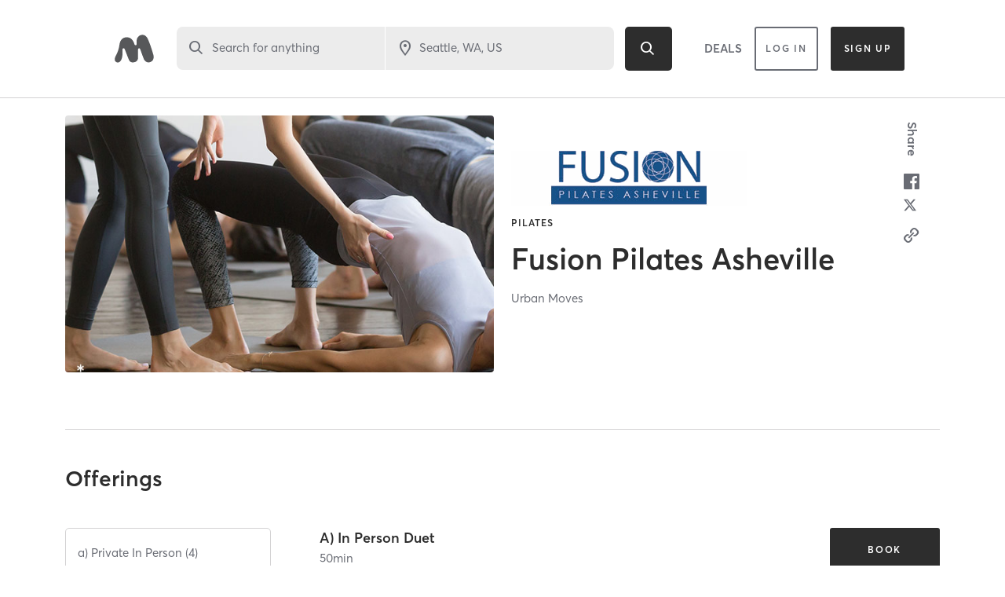

--- FILE ---
content_type: text/html; charset=utf-8
request_url: https://www.google.com/recaptcha/api2/anchor?ar=1&k=6Le95awUAAAAAIXSP9TcpPEng7Y6GdSkt7n46bAR&co=aHR0cHM6Ly93d3cubWluZGJvZHlvbmxpbmUuY29tOjQ0Mw..&hl=en&type=image&v=PoyoqOPhxBO7pBk68S4YbpHZ&theme=light&size=invisible&badge=bottomright&anchor-ms=20000&execute-ms=30000&cb=vuim72yhkqfo
body_size: 49594
content:
<!DOCTYPE HTML><html dir="ltr" lang="en"><head><meta http-equiv="Content-Type" content="text/html; charset=UTF-8">
<meta http-equiv="X-UA-Compatible" content="IE=edge">
<title>reCAPTCHA</title>
<style type="text/css">
/* cyrillic-ext */
@font-face {
  font-family: 'Roboto';
  font-style: normal;
  font-weight: 400;
  font-stretch: 100%;
  src: url(//fonts.gstatic.com/s/roboto/v48/KFO7CnqEu92Fr1ME7kSn66aGLdTylUAMa3GUBHMdazTgWw.woff2) format('woff2');
  unicode-range: U+0460-052F, U+1C80-1C8A, U+20B4, U+2DE0-2DFF, U+A640-A69F, U+FE2E-FE2F;
}
/* cyrillic */
@font-face {
  font-family: 'Roboto';
  font-style: normal;
  font-weight: 400;
  font-stretch: 100%;
  src: url(//fonts.gstatic.com/s/roboto/v48/KFO7CnqEu92Fr1ME7kSn66aGLdTylUAMa3iUBHMdazTgWw.woff2) format('woff2');
  unicode-range: U+0301, U+0400-045F, U+0490-0491, U+04B0-04B1, U+2116;
}
/* greek-ext */
@font-face {
  font-family: 'Roboto';
  font-style: normal;
  font-weight: 400;
  font-stretch: 100%;
  src: url(//fonts.gstatic.com/s/roboto/v48/KFO7CnqEu92Fr1ME7kSn66aGLdTylUAMa3CUBHMdazTgWw.woff2) format('woff2');
  unicode-range: U+1F00-1FFF;
}
/* greek */
@font-face {
  font-family: 'Roboto';
  font-style: normal;
  font-weight: 400;
  font-stretch: 100%;
  src: url(//fonts.gstatic.com/s/roboto/v48/KFO7CnqEu92Fr1ME7kSn66aGLdTylUAMa3-UBHMdazTgWw.woff2) format('woff2');
  unicode-range: U+0370-0377, U+037A-037F, U+0384-038A, U+038C, U+038E-03A1, U+03A3-03FF;
}
/* math */
@font-face {
  font-family: 'Roboto';
  font-style: normal;
  font-weight: 400;
  font-stretch: 100%;
  src: url(//fonts.gstatic.com/s/roboto/v48/KFO7CnqEu92Fr1ME7kSn66aGLdTylUAMawCUBHMdazTgWw.woff2) format('woff2');
  unicode-range: U+0302-0303, U+0305, U+0307-0308, U+0310, U+0312, U+0315, U+031A, U+0326-0327, U+032C, U+032F-0330, U+0332-0333, U+0338, U+033A, U+0346, U+034D, U+0391-03A1, U+03A3-03A9, U+03B1-03C9, U+03D1, U+03D5-03D6, U+03F0-03F1, U+03F4-03F5, U+2016-2017, U+2034-2038, U+203C, U+2040, U+2043, U+2047, U+2050, U+2057, U+205F, U+2070-2071, U+2074-208E, U+2090-209C, U+20D0-20DC, U+20E1, U+20E5-20EF, U+2100-2112, U+2114-2115, U+2117-2121, U+2123-214F, U+2190, U+2192, U+2194-21AE, U+21B0-21E5, U+21F1-21F2, U+21F4-2211, U+2213-2214, U+2216-22FF, U+2308-230B, U+2310, U+2319, U+231C-2321, U+2336-237A, U+237C, U+2395, U+239B-23B7, U+23D0, U+23DC-23E1, U+2474-2475, U+25AF, U+25B3, U+25B7, U+25BD, U+25C1, U+25CA, U+25CC, U+25FB, U+266D-266F, U+27C0-27FF, U+2900-2AFF, U+2B0E-2B11, U+2B30-2B4C, U+2BFE, U+3030, U+FF5B, U+FF5D, U+1D400-1D7FF, U+1EE00-1EEFF;
}
/* symbols */
@font-face {
  font-family: 'Roboto';
  font-style: normal;
  font-weight: 400;
  font-stretch: 100%;
  src: url(//fonts.gstatic.com/s/roboto/v48/KFO7CnqEu92Fr1ME7kSn66aGLdTylUAMaxKUBHMdazTgWw.woff2) format('woff2');
  unicode-range: U+0001-000C, U+000E-001F, U+007F-009F, U+20DD-20E0, U+20E2-20E4, U+2150-218F, U+2190, U+2192, U+2194-2199, U+21AF, U+21E6-21F0, U+21F3, U+2218-2219, U+2299, U+22C4-22C6, U+2300-243F, U+2440-244A, U+2460-24FF, U+25A0-27BF, U+2800-28FF, U+2921-2922, U+2981, U+29BF, U+29EB, U+2B00-2BFF, U+4DC0-4DFF, U+FFF9-FFFB, U+10140-1018E, U+10190-1019C, U+101A0, U+101D0-101FD, U+102E0-102FB, U+10E60-10E7E, U+1D2C0-1D2D3, U+1D2E0-1D37F, U+1F000-1F0FF, U+1F100-1F1AD, U+1F1E6-1F1FF, U+1F30D-1F30F, U+1F315, U+1F31C, U+1F31E, U+1F320-1F32C, U+1F336, U+1F378, U+1F37D, U+1F382, U+1F393-1F39F, U+1F3A7-1F3A8, U+1F3AC-1F3AF, U+1F3C2, U+1F3C4-1F3C6, U+1F3CA-1F3CE, U+1F3D4-1F3E0, U+1F3ED, U+1F3F1-1F3F3, U+1F3F5-1F3F7, U+1F408, U+1F415, U+1F41F, U+1F426, U+1F43F, U+1F441-1F442, U+1F444, U+1F446-1F449, U+1F44C-1F44E, U+1F453, U+1F46A, U+1F47D, U+1F4A3, U+1F4B0, U+1F4B3, U+1F4B9, U+1F4BB, U+1F4BF, U+1F4C8-1F4CB, U+1F4D6, U+1F4DA, U+1F4DF, U+1F4E3-1F4E6, U+1F4EA-1F4ED, U+1F4F7, U+1F4F9-1F4FB, U+1F4FD-1F4FE, U+1F503, U+1F507-1F50B, U+1F50D, U+1F512-1F513, U+1F53E-1F54A, U+1F54F-1F5FA, U+1F610, U+1F650-1F67F, U+1F687, U+1F68D, U+1F691, U+1F694, U+1F698, U+1F6AD, U+1F6B2, U+1F6B9-1F6BA, U+1F6BC, U+1F6C6-1F6CF, U+1F6D3-1F6D7, U+1F6E0-1F6EA, U+1F6F0-1F6F3, U+1F6F7-1F6FC, U+1F700-1F7FF, U+1F800-1F80B, U+1F810-1F847, U+1F850-1F859, U+1F860-1F887, U+1F890-1F8AD, U+1F8B0-1F8BB, U+1F8C0-1F8C1, U+1F900-1F90B, U+1F93B, U+1F946, U+1F984, U+1F996, U+1F9E9, U+1FA00-1FA6F, U+1FA70-1FA7C, U+1FA80-1FA89, U+1FA8F-1FAC6, U+1FACE-1FADC, U+1FADF-1FAE9, U+1FAF0-1FAF8, U+1FB00-1FBFF;
}
/* vietnamese */
@font-face {
  font-family: 'Roboto';
  font-style: normal;
  font-weight: 400;
  font-stretch: 100%;
  src: url(//fonts.gstatic.com/s/roboto/v48/KFO7CnqEu92Fr1ME7kSn66aGLdTylUAMa3OUBHMdazTgWw.woff2) format('woff2');
  unicode-range: U+0102-0103, U+0110-0111, U+0128-0129, U+0168-0169, U+01A0-01A1, U+01AF-01B0, U+0300-0301, U+0303-0304, U+0308-0309, U+0323, U+0329, U+1EA0-1EF9, U+20AB;
}
/* latin-ext */
@font-face {
  font-family: 'Roboto';
  font-style: normal;
  font-weight: 400;
  font-stretch: 100%;
  src: url(//fonts.gstatic.com/s/roboto/v48/KFO7CnqEu92Fr1ME7kSn66aGLdTylUAMa3KUBHMdazTgWw.woff2) format('woff2');
  unicode-range: U+0100-02BA, U+02BD-02C5, U+02C7-02CC, U+02CE-02D7, U+02DD-02FF, U+0304, U+0308, U+0329, U+1D00-1DBF, U+1E00-1E9F, U+1EF2-1EFF, U+2020, U+20A0-20AB, U+20AD-20C0, U+2113, U+2C60-2C7F, U+A720-A7FF;
}
/* latin */
@font-face {
  font-family: 'Roboto';
  font-style: normal;
  font-weight: 400;
  font-stretch: 100%;
  src: url(//fonts.gstatic.com/s/roboto/v48/KFO7CnqEu92Fr1ME7kSn66aGLdTylUAMa3yUBHMdazQ.woff2) format('woff2');
  unicode-range: U+0000-00FF, U+0131, U+0152-0153, U+02BB-02BC, U+02C6, U+02DA, U+02DC, U+0304, U+0308, U+0329, U+2000-206F, U+20AC, U+2122, U+2191, U+2193, U+2212, U+2215, U+FEFF, U+FFFD;
}
/* cyrillic-ext */
@font-face {
  font-family: 'Roboto';
  font-style: normal;
  font-weight: 500;
  font-stretch: 100%;
  src: url(//fonts.gstatic.com/s/roboto/v48/KFO7CnqEu92Fr1ME7kSn66aGLdTylUAMa3GUBHMdazTgWw.woff2) format('woff2');
  unicode-range: U+0460-052F, U+1C80-1C8A, U+20B4, U+2DE0-2DFF, U+A640-A69F, U+FE2E-FE2F;
}
/* cyrillic */
@font-face {
  font-family: 'Roboto';
  font-style: normal;
  font-weight: 500;
  font-stretch: 100%;
  src: url(//fonts.gstatic.com/s/roboto/v48/KFO7CnqEu92Fr1ME7kSn66aGLdTylUAMa3iUBHMdazTgWw.woff2) format('woff2');
  unicode-range: U+0301, U+0400-045F, U+0490-0491, U+04B0-04B1, U+2116;
}
/* greek-ext */
@font-face {
  font-family: 'Roboto';
  font-style: normal;
  font-weight: 500;
  font-stretch: 100%;
  src: url(//fonts.gstatic.com/s/roboto/v48/KFO7CnqEu92Fr1ME7kSn66aGLdTylUAMa3CUBHMdazTgWw.woff2) format('woff2');
  unicode-range: U+1F00-1FFF;
}
/* greek */
@font-face {
  font-family: 'Roboto';
  font-style: normal;
  font-weight: 500;
  font-stretch: 100%;
  src: url(//fonts.gstatic.com/s/roboto/v48/KFO7CnqEu92Fr1ME7kSn66aGLdTylUAMa3-UBHMdazTgWw.woff2) format('woff2');
  unicode-range: U+0370-0377, U+037A-037F, U+0384-038A, U+038C, U+038E-03A1, U+03A3-03FF;
}
/* math */
@font-face {
  font-family: 'Roboto';
  font-style: normal;
  font-weight: 500;
  font-stretch: 100%;
  src: url(//fonts.gstatic.com/s/roboto/v48/KFO7CnqEu92Fr1ME7kSn66aGLdTylUAMawCUBHMdazTgWw.woff2) format('woff2');
  unicode-range: U+0302-0303, U+0305, U+0307-0308, U+0310, U+0312, U+0315, U+031A, U+0326-0327, U+032C, U+032F-0330, U+0332-0333, U+0338, U+033A, U+0346, U+034D, U+0391-03A1, U+03A3-03A9, U+03B1-03C9, U+03D1, U+03D5-03D6, U+03F0-03F1, U+03F4-03F5, U+2016-2017, U+2034-2038, U+203C, U+2040, U+2043, U+2047, U+2050, U+2057, U+205F, U+2070-2071, U+2074-208E, U+2090-209C, U+20D0-20DC, U+20E1, U+20E5-20EF, U+2100-2112, U+2114-2115, U+2117-2121, U+2123-214F, U+2190, U+2192, U+2194-21AE, U+21B0-21E5, U+21F1-21F2, U+21F4-2211, U+2213-2214, U+2216-22FF, U+2308-230B, U+2310, U+2319, U+231C-2321, U+2336-237A, U+237C, U+2395, U+239B-23B7, U+23D0, U+23DC-23E1, U+2474-2475, U+25AF, U+25B3, U+25B7, U+25BD, U+25C1, U+25CA, U+25CC, U+25FB, U+266D-266F, U+27C0-27FF, U+2900-2AFF, U+2B0E-2B11, U+2B30-2B4C, U+2BFE, U+3030, U+FF5B, U+FF5D, U+1D400-1D7FF, U+1EE00-1EEFF;
}
/* symbols */
@font-face {
  font-family: 'Roboto';
  font-style: normal;
  font-weight: 500;
  font-stretch: 100%;
  src: url(//fonts.gstatic.com/s/roboto/v48/KFO7CnqEu92Fr1ME7kSn66aGLdTylUAMaxKUBHMdazTgWw.woff2) format('woff2');
  unicode-range: U+0001-000C, U+000E-001F, U+007F-009F, U+20DD-20E0, U+20E2-20E4, U+2150-218F, U+2190, U+2192, U+2194-2199, U+21AF, U+21E6-21F0, U+21F3, U+2218-2219, U+2299, U+22C4-22C6, U+2300-243F, U+2440-244A, U+2460-24FF, U+25A0-27BF, U+2800-28FF, U+2921-2922, U+2981, U+29BF, U+29EB, U+2B00-2BFF, U+4DC0-4DFF, U+FFF9-FFFB, U+10140-1018E, U+10190-1019C, U+101A0, U+101D0-101FD, U+102E0-102FB, U+10E60-10E7E, U+1D2C0-1D2D3, U+1D2E0-1D37F, U+1F000-1F0FF, U+1F100-1F1AD, U+1F1E6-1F1FF, U+1F30D-1F30F, U+1F315, U+1F31C, U+1F31E, U+1F320-1F32C, U+1F336, U+1F378, U+1F37D, U+1F382, U+1F393-1F39F, U+1F3A7-1F3A8, U+1F3AC-1F3AF, U+1F3C2, U+1F3C4-1F3C6, U+1F3CA-1F3CE, U+1F3D4-1F3E0, U+1F3ED, U+1F3F1-1F3F3, U+1F3F5-1F3F7, U+1F408, U+1F415, U+1F41F, U+1F426, U+1F43F, U+1F441-1F442, U+1F444, U+1F446-1F449, U+1F44C-1F44E, U+1F453, U+1F46A, U+1F47D, U+1F4A3, U+1F4B0, U+1F4B3, U+1F4B9, U+1F4BB, U+1F4BF, U+1F4C8-1F4CB, U+1F4D6, U+1F4DA, U+1F4DF, U+1F4E3-1F4E6, U+1F4EA-1F4ED, U+1F4F7, U+1F4F9-1F4FB, U+1F4FD-1F4FE, U+1F503, U+1F507-1F50B, U+1F50D, U+1F512-1F513, U+1F53E-1F54A, U+1F54F-1F5FA, U+1F610, U+1F650-1F67F, U+1F687, U+1F68D, U+1F691, U+1F694, U+1F698, U+1F6AD, U+1F6B2, U+1F6B9-1F6BA, U+1F6BC, U+1F6C6-1F6CF, U+1F6D3-1F6D7, U+1F6E0-1F6EA, U+1F6F0-1F6F3, U+1F6F7-1F6FC, U+1F700-1F7FF, U+1F800-1F80B, U+1F810-1F847, U+1F850-1F859, U+1F860-1F887, U+1F890-1F8AD, U+1F8B0-1F8BB, U+1F8C0-1F8C1, U+1F900-1F90B, U+1F93B, U+1F946, U+1F984, U+1F996, U+1F9E9, U+1FA00-1FA6F, U+1FA70-1FA7C, U+1FA80-1FA89, U+1FA8F-1FAC6, U+1FACE-1FADC, U+1FADF-1FAE9, U+1FAF0-1FAF8, U+1FB00-1FBFF;
}
/* vietnamese */
@font-face {
  font-family: 'Roboto';
  font-style: normal;
  font-weight: 500;
  font-stretch: 100%;
  src: url(//fonts.gstatic.com/s/roboto/v48/KFO7CnqEu92Fr1ME7kSn66aGLdTylUAMa3OUBHMdazTgWw.woff2) format('woff2');
  unicode-range: U+0102-0103, U+0110-0111, U+0128-0129, U+0168-0169, U+01A0-01A1, U+01AF-01B0, U+0300-0301, U+0303-0304, U+0308-0309, U+0323, U+0329, U+1EA0-1EF9, U+20AB;
}
/* latin-ext */
@font-face {
  font-family: 'Roboto';
  font-style: normal;
  font-weight: 500;
  font-stretch: 100%;
  src: url(//fonts.gstatic.com/s/roboto/v48/KFO7CnqEu92Fr1ME7kSn66aGLdTylUAMa3KUBHMdazTgWw.woff2) format('woff2');
  unicode-range: U+0100-02BA, U+02BD-02C5, U+02C7-02CC, U+02CE-02D7, U+02DD-02FF, U+0304, U+0308, U+0329, U+1D00-1DBF, U+1E00-1E9F, U+1EF2-1EFF, U+2020, U+20A0-20AB, U+20AD-20C0, U+2113, U+2C60-2C7F, U+A720-A7FF;
}
/* latin */
@font-face {
  font-family: 'Roboto';
  font-style: normal;
  font-weight: 500;
  font-stretch: 100%;
  src: url(//fonts.gstatic.com/s/roboto/v48/KFO7CnqEu92Fr1ME7kSn66aGLdTylUAMa3yUBHMdazQ.woff2) format('woff2');
  unicode-range: U+0000-00FF, U+0131, U+0152-0153, U+02BB-02BC, U+02C6, U+02DA, U+02DC, U+0304, U+0308, U+0329, U+2000-206F, U+20AC, U+2122, U+2191, U+2193, U+2212, U+2215, U+FEFF, U+FFFD;
}
/* cyrillic-ext */
@font-face {
  font-family: 'Roboto';
  font-style: normal;
  font-weight: 900;
  font-stretch: 100%;
  src: url(//fonts.gstatic.com/s/roboto/v48/KFO7CnqEu92Fr1ME7kSn66aGLdTylUAMa3GUBHMdazTgWw.woff2) format('woff2');
  unicode-range: U+0460-052F, U+1C80-1C8A, U+20B4, U+2DE0-2DFF, U+A640-A69F, U+FE2E-FE2F;
}
/* cyrillic */
@font-face {
  font-family: 'Roboto';
  font-style: normal;
  font-weight: 900;
  font-stretch: 100%;
  src: url(//fonts.gstatic.com/s/roboto/v48/KFO7CnqEu92Fr1ME7kSn66aGLdTylUAMa3iUBHMdazTgWw.woff2) format('woff2');
  unicode-range: U+0301, U+0400-045F, U+0490-0491, U+04B0-04B1, U+2116;
}
/* greek-ext */
@font-face {
  font-family: 'Roboto';
  font-style: normal;
  font-weight: 900;
  font-stretch: 100%;
  src: url(//fonts.gstatic.com/s/roboto/v48/KFO7CnqEu92Fr1ME7kSn66aGLdTylUAMa3CUBHMdazTgWw.woff2) format('woff2');
  unicode-range: U+1F00-1FFF;
}
/* greek */
@font-face {
  font-family: 'Roboto';
  font-style: normal;
  font-weight: 900;
  font-stretch: 100%;
  src: url(//fonts.gstatic.com/s/roboto/v48/KFO7CnqEu92Fr1ME7kSn66aGLdTylUAMa3-UBHMdazTgWw.woff2) format('woff2');
  unicode-range: U+0370-0377, U+037A-037F, U+0384-038A, U+038C, U+038E-03A1, U+03A3-03FF;
}
/* math */
@font-face {
  font-family: 'Roboto';
  font-style: normal;
  font-weight: 900;
  font-stretch: 100%;
  src: url(//fonts.gstatic.com/s/roboto/v48/KFO7CnqEu92Fr1ME7kSn66aGLdTylUAMawCUBHMdazTgWw.woff2) format('woff2');
  unicode-range: U+0302-0303, U+0305, U+0307-0308, U+0310, U+0312, U+0315, U+031A, U+0326-0327, U+032C, U+032F-0330, U+0332-0333, U+0338, U+033A, U+0346, U+034D, U+0391-03A1, U+03A3-03A9, U+03B1-03C9, U+03D1, U+03D5-03D6, U+03F0-03F1, U+03F4-03F5, U+2016-2017, U+2034-2038, U+203C, U+2040, U+2043, U+2047, U+2050, U+2057, U+205F, U+2070-2071, U+2074-208E, U+2090-209C, U+20D0-20DC, U+20E1, U+20E5-20EF, U+2100-2112, U+2114-2115, U+2117-2121, U+2123-214F, U+2190, U+2192, U+2194-21AE, U+21B0-21E5, U+21F1-21F2, U+21F4-2211, U+2213-2214, U+2216-22FF, U+2308-230B, U+2310, U+2319, U+231C-2321, U+2336-237A, U+237C, U+2395, U+239B-23B7, U+23D0, U+23DC-23E1, U+2474-2475, U+25AF, U+25B3, U+25B7, U+25BD, U+25C1, U+25CA, U+25CC, U+25FB, U+266D-266F, U+27C0-27FF, U+2900-2AFF, U+2B0E-2B11, U+2B30-2B4C, U+2BFE, U+3030, U+FF5B, U+FF5D, U+1D400-1D7FF, U+1EE00-1EEFF;
}
/* symbols */
@font-face {
  font-family: 'Roboto';
  font-style: normal;
  font-weight: 900;
  font-stretch: 100%;
  src: url(//fonts.gstatic.com/s/roboto/v48/KFO7CnqEu92Fr1ME7kSn66aGLdTylUAMaxKUBHMdazTgWw.woff2) format('woff2');
  unicode-range: U+0001-000C, U+000E-001F, U+007F-009F, U+20DD-20E0, U+20E2-20E4, U+2150-218F, U+2190, U+2192, U+2194-2199, U+21AF, U+21E6-21F0, U+21F3, U+2218-2219, U+2299, U+22C4-22C6, U+2300-243F, U+2440-244A, U+2460-24FF, U+25A0-27BF, U+2800-28FF, U+2921-2922, U+2981, U+29BF, U+29EB, U+2B00-2BFF, U+4DC0-4DFF, U+FFF9-FFFB, U+10140-1018E, U+10190-1019C, U+101A0, U+101D0-101FD, U+102E0-102FB, U+10E60-10E7E, U+1D2C0-1D2D3, U+1D2E0-1D37F, U+1F000-1F0FF, U+1F100-1F1AD, U+1F1E6-1F1FF, U+1F30D-1F30F, U+1F315, U+1F31C, U+1F31E, U+1F320-1F32C, U+1F336, U+1F378, U+1F37D, U+1F382, U+1F393-1F39F, U+1F3A7-1F3A8, U+1F3AC-1F3AF, U+1F3C2, U+1F3C4-1F3C6, U+1F3CA-1F3CE, U+1F3D4-1F3E0, U+1F3ED, U+1F3F1-1F3F3, U+1F3F5-1F3F7, U+1F408, U+1F415, U+1F41F, U+1F426, U+1F43F, U+1F441-1F442, U+1F444, U+1F446-1F449, U+1F44C-1F44E, U+1F453, U+1F46A, U+1F47D, U+1F4A3, U+1F4B0, U+1F4B3, U+1F4B9, U+1F4BB, U+1F4BF, U+1F4C8-1F4CB, U+1F4D6, U+1F4DA, U+1F4DF, U+1F4E3-1F4E6, U+1F4EA-1F4ED, U+1F4F7, U+1F4F9-1F4FB, U+1F4FD-1F4FE, U+1F503, U+1F507-1F50B, U+1F50D, U+1F512-1F513, U+1F53E-1F54A, U+1F54F-1F5FA, U+1F610, U+1F650-1F67F, U+1F687, U+1F68D, U+1F691, U+1F694, U+1F698, U+1F6AD, U+1F6B2, U+1F6B9-1F6BA, U+1F6BC, U+1F6C6-1F6CF, U+1F6D3-1F6D7, U+1F6E0-1F6EA, U+1F6F0-1F6F3, U+1F6F7-1F6FC, U+1F700-1F7FF, U+1F800-1F80B, U+1F810-1F847, U+1F850-1F859, U+1F860-1F887, U+1F890-1F8AD, U+1F8B0-1F8BB, U+1F8C0-1F8C1, U+1F900-1F90B, U+1F93B, U+1F946, U+1F984, U+1F996, U+1F9E9, U+1FA00-1FA6F, U+1FA70-1FA7C, U+1FA80-1FA89, U+1FA8F-1FAC6, U+1FACE-1FADC, U+1FADF-1FAE9, U+1FAF0-1FAF8, U+1FB00-1FBFF;
}
/* vietnamese */
@font-face {
  font-family: 'Roboto';
  font-style: normal;
  font-weight: 900;
  font-stretch: 100%;
  src: url(//fonts.gstatic.com/s/roboto/v48/KFO7CnqEu92Fr1ME7kSn66aGLdTylUAMa3OUBHMdazTgWw.woff2) format('woff2');
  unicode-range: U+0102-0103, U+0110-0111, U+0128-0129, U+0168-0169, U+01A0-01A1, U+01AF-01B0, U+0300-0301, U+0303-0304, U+0308-0309, U+0323, U+0329, U+1EA0-1EF9, U+20AB;
}
/* latin-ext */
@font-face {
  font-family: 'Roboto';
  font-style: normal;
  font-weight: 900;
  font-stretch: 100%;
  src: url(//fonts.gstatic.com/s/roboto/v48/KFO7CnqEu92Fr1ME7kSn66aGLdTylUAMa3KUBHMdazTgWw.woff2) format('woff2');
  unicode-range: U+0100-02BA, U+02BD-02C5, U+02C7-02CC, U+02CE-02D7, U+02DD-02FF, U+0304, U+0308, U+0329, U+1D00-1DBF, U+1E00-1E9F, U+1EF2-1EFF, U+2020, U+20A0-20AB, U+20AD-20C0, U+2113, U+2C60-2C7F, U+A720-A7FF;
}
/* latin */
@font-face {
  font-family: 'Roboto';
  font-style: normal;
  font-weight: 900;
  font-stretch: 100%;
  src: url(//fonts.gstatic.com/s/roboto/v48/KFO7CnqEu92Fr1ME7kSn66aGLdTylUAMa3yUBHMdazQ.woff2) format('woff2');
  unicode-range: U+0000-00FF, U+0131, U+0152-0153, U+02BB-02BC, U+02C6, U+02DA, U+02DC, U+0304, U+0308, U+0329, U+2000-206F, U+20AC, U+2122, U+2191, U+2193, U+2212, U+2215, U+FEFF, U+FFFD;
}

</style>
<link rel="stylesheet" type="text/css" href="https://www.gstatic.com/recaptcha/releases/PoyoqOPhxBO7pBk68S4YbpHZ/styles__ltr.css">
<script nonce="kffqN87NmDD_4_ZKTYEmRA" type="text/javascript">window['__recaptcha_api'] = 'https://www.google.com/recaptcha/api2/';</script>
<script type="text/javascript" src="https://www.gstatic.com/recaptcha/releases/PoyoqOPhxBO7pBk68S4YbpHZ/recaptcha__en.js" nonce="kffqN87NmDD_4_ZKTYEmRA">
      
    </script></head>
<body><div id="rc-anchor-alert" class="rc-anchor-alert"></div>
<input type="hidden" id="recaptcha-token" value="[base64]">
<script type="text/javascript" nonce="kffqN87NmDD_4_ZKTYEmRA">
      recaptcha.anchor.Main.init("[\x22ainput\x22,[\x22bgdata\x22,\x22\x22,\[base64]/[base64]/[base64]/ZyhXLGgpOnEoW04sMjEsbF0sVywwKSxoKSxmYWxzZSxmYWxzZSl9Y2F0Y2goayl7RygzNTgsVyk/[base64]/[base64]/[base64]/[base64]/[base64]/[base64]/[base64]/bmV3IEJbT10oRFswXSk6dz09Mj9uZXcgQltPXShEWzBdLERbMV0pOnc9PTM/bmV3IEJbT10oRFswXSxEWzFdLERbMl0pOnc9PTQ/[base64]/[base64]/[base64]/[base64]/[base64]\\u003d\x22,\[base64]\\u003d\\u003d\x22,\[base64]/GMKcwpPDgsOaHhd0Zlspw5jCvx0ewprCssO7wp/CmcOOExrDvG18VEoFw4PDs8KPbz1dwpTCoMKEb2YDbsK1MApKw4A1wrRHFcOUw75jwrLCggbClMOgGcOVAmUEG00JQ8O1w740ZcO7wrYNwrs1a34PwoPDomR6worDp3vDvcKAE8KNwp93bcK8HMOvVsOAwrjDh3tHwpnCv8O/w7glw4DDmcO2w7TCtVDChcOpw7Q0Ox7DlMOYQwh4AcK/w78lw7cMPRROwrkXwqJGegrDmwM4BsKNG8OVQ8KZwo8mw5QSwpvDiXZoQE/Dm0cfw6JzEyh2IMKfw6bDigMJal/CnV/CsMOgLcO2w7DDp8OAUjAUPT9aTy/DlGXCiVvDmwksw7tEw4ZMwptDXiIzP8K/RCBkw6RkODDChcKlMXbCosOHSMKrZMORwrjCp8Kyw4EQw5dDwogka8OiesK7w73DoMO3wpYnCcKrw6JQwrXCjcOuIcOmwphMwqseb0lyCh0zwp3CpcKPecK5w5Y8w67DnMKOKcOdw4rCnTTCszfDtzcQwpEmLsOpwrPDs8KDw5XDqBLDkgw/E8KPVwVKw7HDrcKvbMO6w5Zpw7JJwp/[base64]/[base64]/Dqn1Pw6FKB8OIQ8OMaUBcUcOswrXCgkZKUsK5XMOpX8KTwrcUw6dxw57CrlMowqBBwqzDki/CuMO8FGXCswEGw4XCqMOpw6pzw4JNw4FcPMKPwrlgw67Dr0/[base64]/wr4Uw7w6wp7DmjTDhTXDjsKOwprDmn1RwoTCvsO8N0B+wpTCvU7DkzbDkUvDjm9owqMEw6kKw5k0TxdsQyFgPMOjWcOtw5wrwp7CtHxRdT0Dw4LDqcO4LMOgBUcqwr/CrsKVwpnDrsKuwpxxw4fCjsO0fMKJwrvCjcOkUFU/w4/Ci3DCg2fColbCohzCjGjCpVgVRCc4wohHwpDDjXN/wqvCgcObwoPDp8OYw6AAwrwCOsOiwrRxAnIJw5BWFMOjwoNiw70jKFUgw7MteiPCq8OjFAZawo/DrwTDhMKwwrfCoMKJwojDjcKID8KncMKzwo8JAzVnAgDCv8KZasOVacKUAcKFwpnDozfCqA/DpVZxTF5eD8KeYgfClRXDvmrDkcOzO8O9BcOXwoo+fnzDmMOKw6rDicKOIcK1wpBpw6TDtm7ChipFGHxawrbDhMOmw5/[base64]/CpcOLwozCrsOZecKUDAbCuz5hwpjCv8Kdw7TDmcO1PmnCl3dpwrjCkcK1w593RgfClg8Qw4x7w6bDtCJVY8OeUArCqMOLwqwhKDxgRMOOwqAXw4rDlMOew6Y0w4LDgQwrwrd8DMO5B8OQw45VwrXDuMKOwqnCgnFRJgzDgwlYGMO3w5/DhE4IL8ONN8K8wprCj31AGS7DoMKAKwLCrBUhL8Oiw4vDqMKQdkfDqGDCn8O/AcOzBXnDv8OlMcKDwrLDpwBUwpLDvMOHIMKsQcOMwrzCmBNUWTPCgg3CpTFIw6RDw73DpMKoCsKjTsKwwqpuLE9lwo/Cp8O5w6PCssOgw7IUIh4bCMOXEsKxwqZTYVB2wqNVwqDDl8Omw7JtwofDigo9wpTDp0hMw5HDnMOHG37CiMObwrR2w5XDgxjCpXzDrMK7w4F/wpLClmXDpcOzw5QrbMOOSlDDncKUw4QZAMKcIcKWwo5vw4YZIMO8wqVCw5ldLBPCpToMwr5mdyTCjwp7JyTCgxfCnxYCwo4Cw5LDpEZEXsO8WsKmKRrCv8OqwprCnHZ/[base64]/A8OTVVrDtStKw6d3wp7DocOWfmrCpHV5LcODwozDucODX8OSw5nCuxPDhwkNXcKsQztVd8KXasK2wrJaw5JpwrvCusK/[base64]/CvsKIIsKdwpI+worDq8OhZcK3w67CqmrDg8KMNF5CVi5Jw6DDsx3Cj8Kwwr9Ww7rCi8K4wp3CusK3w5B2ASA8wqEPwr12NhcKRcKJLljCgQ9EeMOTwqo9wrZXwqPCmx/CqMKwEBvDmMKBwpB/[base64]/CnsKUw5fDpBrCh8OswoPDn8KoPFg6w4x2w6JrNMOYdSLCj8KlPgHDuMOyN0LCsjTDjMK/DsOIXHoww4nCv0wLwqszw7sew5bCrjDDgMOtMcKDw5hPeiAKA8O3acKTOGTCtHZlw5c6WyZrw4zDp8OZUAXCgzXCssKGERPCp8OvM0heP8K8w7/CuhZlw4DDnsK9w4jCvmsIUsK1QzkhLxtcw6BySFBdB8Kqw4lkYFNOQhTDq8KNwqrDmsK/wronIB1kwqbDjyLCmDzCmsOTwoRoS8OiD2kAw5pCHcOQwo4GC8K9w6M8wpTCvkvDh8OATsO+c8K/QcKXWcKmGsO0wpQjQlHCllDCtx0HwpJzw4gXCEwcMMK5J8KLNcOedcO+RsKTwqzCk3/Cj8KuwpUwC8O5E8ORw45+LMOOcsKrwqjDryRMw4AnTiLDhsKBZ8OICsOSwq9BwqPDt8O4PChfccKWBcOpU8KiDldWHsKVwrHCgTvCm8OuwqogGsKvEAMtRMKMw4/[base64]/w4lYG8OmwolvE3Q1woPDmsOUwoDCrMK2OsKqwp0xf8K2w7/DsjTCv8OdMcOBwp9ww5TCkx54XCbCk8OGJhNsQsO9EhRkJjzDmBnDpcOnw5XDhgoyGWAEJ2DDjcOwRMKjOTI9wrlTMcOpw5ZGMsOIIcO/[base64]/Cv3TCsRlBZcKsf8OuR2bCpFfChcKEwpDCnsOhwr0rAEPDiQInw4Y5CzdTWsKTO2EzEUvClm5sQxIFV0BABVEUMRvDuTIgWcKxw45nw6/DqMO5EsKhw7FZw4ghLV7Cv8KCwrsZFVLDozBfw4bDtMKnAcKLwpFfGsOUwo7DusOSwqDDvS7Cv8Obw44IfkzDoMK7YMOHIMKEb1YVGBEXGg3CjsKbw7bColTCt8KrwoNUBMOQw4ofBMOpS8OGN8KhEVPDoSzDo8K8EnTDl8KtHRYUWsK+dgVGSsKoEC/DvcOow5YQw4/CuMKDwro2wqobwqvDoT/[base64]/eRrCs8KVwpU2wodSw4LDssOxXsKAYAXDisOgwrgHGcOjX3piGMKQdxIAI0JPXcKxU3/CoDrCrAFQK1DCqmgrwpBqwo8jw4zDr8KowqzCgsO9S8KyC0LDhHvDmRsUB8Kbb8KkTBwbw6zDvHFhfcKQwo1awrMqwpdcwrAUw5nDscOAYMKPCcODYVQ1woFKw6gxw7LClXoJGSrDqn5nJhNkw75qNi4gwpNcfALDt8KjIjQhG2IVw7/CkSJVIcKCw4E1woHChsO5ExA2w5zDliRWw5Y5AXHCp0J0a8Oaw5Zvw4fCg8OPVcK+ECLDv3tOw6/Dr8KDZXsAw5rCpnhQw6nCjVnDrcKJwqUZO8KXwqtHT8OnMxbDrztdwptUw70awpHCkDjDuMKiIknDq27DhxzDunDCg2Z8wpEnQ3TCr2HCunIgKsKAw4/Dm8KdESHDt0piw5TDhsOlwrBYbmPDhcOwRcKPKsOzwqx4PgPCtsKqS0DDpMK2HFJBTcO1w4jCig3DisKWw5LCgTzCqxsEw4zDtcKVUcKDw6/[base64]/w5ciA8KTL8Orwrs3wqLDm3pRw59IwrXDu8Onw6fCshk4wpLCjcO4fsOBw4/Cl8KKwrUYDmoRKMOxZMOZBDVWwoQGBcOGwq/[base64]/ClsK8wq1Vw4PCvhlwXgQOwp4SXsOKOVvCmsOyw5oddsKQFsKXw5YGwpx6woxsw47CusKvfjfDtB7CkMOsXsKlw7g3w4bCmsObw7/DkArDg3nDoTwoaMK2wp8Twrs6w4pycMO/WcOOw5XDocOaXw/Cu3TDucOBw6rCjFbCocOnwoJ2wo19w7s+w5VeS8O7e1PDlcOvQ21nNsKTw4RzTXM8w4kEwqzDj08ebMOpwoZ4w4FYCMKWBcKlwrjDtMKBS2bCkgnCmU7Du8OlAMKrwoIEAyTCqBzCh8OWwpbCiMK2w6fCry7DsMONwp/DlsOswqbCqcOgRcKKfn4mNj3CoMOOw4vDqz9jVAkDF8OBIik4wr/Dg2DDt8Ocwp7Ct8Oew7/DrhXDkgEMw4jCiBjDlhoDw4HCusK/VMKMw7bDvMOuw6cwwoVhw5DClxonw4lEwpdodcKWwp7DpMOsLMOswrjCpj/ChMKIwovCqMKwbnTCg8OPw6Uaw5xgw5s0w4U7w5TDqVLChcKqw77DmMOnw67DvsOEw7ZXwo3CkxDDmXEZwovDtC/CgsOrOCppbyLCpXPCp3AMIDNpw5HCn8Krwo3DusKFIsOrEiFuw7J3w54Kw57Dr8KZwo11D8Kga3cdaMO2w4oNwqkqcyV0wrU5ScObw7gnwqXCosOow44wwp/DsMOJWsOUNMKUTcKmw7XDr8O7wr0hSw0CeWo2CcKgwprDu8KuwqnCmsOew717wpxLGW8JcxPCngUow50hI8Kyw4LCnzfCmMOHAjnCq8O0wpTCucKbeMOZwqHDkcKyw4PCpEbDlFJtw5rDjcOmwp1gwrwUw4rCicOhw4kifsO7AcOIesOjw5PDhV5ZXR8awrTCunE/w4HCucOiwpw/K8OdwokOwpLChsOrwrB0wowPcjplIMKvw4Nhw744cUvDnMOaPwUtwqhLMWnDiMOiw7xuJsOcwoLDlHMawpBsw6/[base64]/w7/CscORw4xBw6xMwpfCrsKYw5/DjcKaDlTCpsK2wqljw6RfwrN+wqskZMKGNsOOw4AcwpIUFhzDnXrClMKaFcO4R0tbwpQwfsOcWQHCqG8VTsOjNMO1TsKMZMOUw7vDusOdw7LCncKlJ8OjeMOLw4/DtGw/wrbDrijDjsKxdWfCqXglGsOVdMOIw5TCpwYqRMKpNsOXwrBBSMK6dBk1ewjClAgHwrTDiMKMw4pCwq8xOlBhJTPCtmHDpMKnw4cFRC5/w63DvDTDgUAdSQ9dLsOCwrVoUAowBsKdw5rDrMO+CMKtwrs+Q0NcKMKuwqYVBcOiw5PClcOdXcO3fwVWwpPDolvDoMOeJCjCjMOGCG8vwrnDhH/DoXTDqn0Xwr5cwoAcw4p2wrTCvCHCgS3Dj1Jiw7o5w4Y7w4/Dg8OKwo/CncO5GHrDo8OrT28qw4ZswrJCwqRtw60MFHNqw4XDgsODw4HCosKbwoVJblFUwqhyZl3CmMOTwrfCscKswpsBwpUwL08OIjhpaXJQw4YewrXCmcOBwrvCnA/CicKvw4XDgCZ6w7Z/w6FIw7/DriHDqcK2w6zCk8OEw4LChV4LCcO5C8Kdw5NTJMKgwpXDhMKQZcK6SMOAwqzDh1J6w4EWw73DscK5BMOXE1/CrcOTwp5Pw5DCi8Kjw6/[base64]/Di8OVwo9pw6fDgFXDrjvDqng0wpbCmVnDnRTCuU8hw7E0Pip7wqbDhWjCuMKyw5nCqAzDtcOECMOfF8K6w5VdbG8Zw4JSwrc+Fg3DtGrDkGDDkC7CkinCj8KuNsOgw643wrbDsl3DkMKwwpFowo3DhsO8VXpuLMO3LMKewrUowoIyw54TGUXClB/DvMKdGjrDvMObZ3QVw7NXbMOqw545w5tNQmYuw4LDhzzDtxPDh8O7LcKGMGnDmzQ+QcKAw6LDncO+wq/CiGlFJBrCumnCk8Ojw7HDsybCrmLCv8KCRjPDtEfDu2XDvTPDpnvDpMKowpAWU8O7InXCkmtfOhHCvcKEw7cowr4DScOWwrElwprCh8OhwpEKwpTDlcOYw47CuWfDmhMvwqDDkXDCigAZaVVMdzQvwox/e8OWwpRbw4BVwrnDgQjDlXFmUw96wozCisOrBFgWwr7DlcOww5rCj8O7MTnCssKdTmjCuzrDgUDCqcOLw53Ciwdywp0GSTR+GcK8A0PDkXgDWEzDqMKJwpfDjMKWbSPClsO7w48uK8K5w5vDpMOCw43Cq8KxMMOawrBNw4s5w6bCiMKFwo/DpcKWwo3DmMKCwpDDm2dOATrCocOlW8OpBmJpwqpewrPClMKxw6jDrjTCgMK/wqbDnCNidksTBmvCuQnDrsOgw4Buwqw8CcOXwq3CusOCw5kIwqRcw4w4wrB8wq5ICMOnCsKLEsOMT8K6w6IuDsOmDsOKw6fDoQLCicOLI1/Ct8K+woJ7w5h5ABRzTwvClnxBwqHCqcOMd3MhwovCkg/[base64]/w4nCs8KodsKEw4LCg8OzIW0eU20VO8OfEHvDmcO3MVbCnmkZRcKIwq/[base64]/CncKYwpcoIBHCl8KTw4zDsMKwWcKhAxRLGFYKwrosw4Ipw55cwrzCrB/Cp8KZwqkswqJxOsOSOybCiTdXwr/CkcO9wpDClDDCtnMlWsOvVsK5IsOFScKREk/CgRA+OCltXmXDkkluwoLCi8K3e8KSw5w1TsKcBcKcC8KscFddQSNJGi/DsWQ8wr5qw4bDpVVsLMKyw5bDuMOqLcK2w4hEOEESasOZwrrCsi/DkG3CocOTYUhvwqQqwptrUsK1dDLCqMOmw7DCnRjCvkVlw6vDvUfDkhTCnBtOwqnDjMOnwrwmw4omesKuEEvCrsKMNMKzwpbDpTkbwprDvMK5IzYCdsOEFkMRYcOtZE/DmcK/[base64]/DrytHDcOmwpPCuwA9w6fDmcKFVcKYUMK6H1FHw6lRwr57w4U2MCYCeEDCmAfCksOkUgAaw5LCucOTwq/[base64]/DvsOewrsEKSsKw6PDkAF4YcKMw48KZsKAG0vCmRPCqnnDumkrChbDj8KzwrhqE8O2EwjCjcKXP1QBwrvDlsKHwofDgkzDmVYKw4Z5ccOhZ8O/XX1NwpjCqQjCm8OCNH/DgFVhwpPCocKuwrIAC8OiV2TDisK/Sz/DrXB2Y8K9P8K/wqjChMK4ZMK/IMKUAnptwpzCpcKawoLDrsKCCg7Dm8OVw5BaHMKTwqLDiMKvw6tXCCnDksKaCi0GVwvDv8Oww5HCjcOucUg2fcOMFcOQwpUSwqQbclHDm8Orw78qwr/CiUHDllzDqMKDbsKpfFkRPsOawpxVwo3DmXTDt8OwfMO7dy7DisOmXMKUw4s6cjgDAG4zRsODU1fCnMOvOsOcw47DtcOCF8O3w6RKw5LChcODw6kLw5I3E8OSKjBdw4xGE8Kyw4Zlwro9wo7CkMKqwrvCmiDCsMKCdcOFFzN/eWRdQMOIS8ONw6Rcw4LDj8K5wqLCp8Kow4fCgnl1dw94NCtHQS9Iw7bCtsK3JMOtVTTCuUbDhcKCw6rCowPDpcKIw5JvBiTCm1NVwpYDO8K8w6BbwoZdNRHDsMOfUsKswoV3PCsGw7XCq8OHACvCn8O7w6bDolfDp8KyGX4UwrVKw6w0V8Onw7ZzcVnCsjh/w4YARMKnRnXCpGLCkzbCkkBpA8KrPsKwcMOoF8OZZcOFw5U7KWwpCxfCjcOLS2rDk8Klw5/DhzPCjcK+w5x9Yi3CvWjCnX8kwoFgWMKRWcKkwr9GeXQzdMO6wpEnKsKdTz3DpHrDgUApUmxlQcOnwq9+esOowqMYwp5Dw4DChQNawrtIdD3DjcOKc8OeIA/DvhJ7AUjDu0jCicORScObHwkPR1fDvcOhwqvDjSHCgiIpwr7DoATDlsKrwrXDvsOQSsKBw57DtMK3ES5vJcOow4TDj0N1w5XDuULDq8OhF17Dt1V7VmU+w4bCulPDisKfwrLDlEZfwrA/[base64]/w5DDjMOlJMOOU8OWLCvDp3nCjcOFNsOrwpR9w7bCpcKUwpTDiUU4BsOiDEXCnVrCrF7CiETDuWw5woU2N8KKwoPDqMKcwqZsZnHCtXFCNlTDocK/fsKQWh1dwpEkYsOhU8OrwqnClcORIlXDj8KHwqvDrDJHwp3Cg8OHDsOgcMOHAhzCqsOwKcO7XhEPw49NwrPDkcOVIsOHfMOtwqfCoS/CgQ5Zw4vDph/CqBNgwrrDuyssw7AJWHsmwqUYw5sGXXLDiw/DpcKGwqjCnE3CjMKIDcOqKEpnP8KLH8O6w6XDs0bCnMKPC8KWK2HClcOgwoDCs8OqMj7CpMOcVMKrwrxMwpjDv8OswovCgcO5ES/[base64]/Cl8KSKH/CucKow6gIYXfCq0nDoS3DugjCkXIxw5HDmzlTUCVGasOuUkcsc3zDjcKUY0FVWcORC8K4w7gKw7YSXcKdbFkMwoXCi8KvCSDDvcK0P8KQw60IwrsffjsHwrHCvhTCuDlXw7F7w4YeLMO9wrdVZiXCuMKgZ14cw7/DtsKJw7nCkcO3wqfDvAnCgwvComvCumLDpsKEclbCgE0xLsKRw5ZVw6bCt0jCiMOvKH/CplrDq8OTB8OoYcKuw57CsHwYwrghwq8AVcKxwohxw63DnXvDhMOuTUHCtgkjfMOQDXzDoiEWI2l+bcKywrfCnsOHw5xDIl/[base64]/[base64]/wqLDgXnCgcK2B8KheUF+HxjDvMOLw67Dp3DCpQ7CjMOCwqweO8KxwqTCvn/[base64]/CrH04wrZ+GCPCq8K3w4bDtzAQBSJLw7BFwqdwwpxlJgXDjUbDvQVQwqh8w6EXw41/w7XDoXXDm8KqwpDDvcKtVQ88w5PDvwHDtMKWwrXCnRPCiXACZE1Pw7fDjDHDsD1YNcKsRMO/w7NqFcOLw4bCqcKeH8OfanpNNx0kZcOZdsK5w6tTDW/[base64]/DnMKxJxtuP8ODwqxCbMOlw5nDh2ATLEMkS8OlasKgwrfDk8OpwotVw77DnTPDo8OFwrsTwo5rw6guHnbDqQlxw57ClnzCmMK4WcK2w5gKwpHCqMOAfcOiZMO9wocmVhbCjFhwecKEC8O6NsKfwpo2MEXCm8OqYcKZw7nDn8KBw4gUJA0ow4DClcKZKsOkwogtQl/DvwTDnMOndsOYPUsaw4/[base64]/DmH/CqkpOMgxANW96XsKtEQdSw4/[base64]/[base64]/DhVDDhh3DjkJMOcKqYVc2w7nCu8Ozw4dswrQPI8O8RG7DoizCtcO3w61PYwDDi8OiwrEvZ8OYworDq8KIfcOHwpbCgyZqwpTDl2V+OMOowr3CisOWGcK3PcOOw6AsUMKvw7plVsOMwrzDkTvCscKMBXfCpcKReMOTM8O/w77DvcOWcAzDr8OkwpTCrcOYL8OhwpHDgsKfw7IswoojUygaw4VlYHAYZwzDr1LDg8OwIcK9fcO9w5UXN8O8F8KQwptWwqPClMKjw5rDrw/Di8ObVsKsQQBJfRTDpcOhNsOxw47DuMKbwolww6/DmRBgBlbCkyMvXUYkYUsTw54zCsOdwrVtEUbCoBTDk8KTwoMPw6ExHsKxaEnCqVhxacK4TkBAw4zCsMKTNMKqRCZSw5s2VXrCgcO7O13DnjVPw63CgsKqw4Ifw7DDrMK0U8O/[base64]/cSovw7R1WDjCmmRCwr9wP8OBwqViCcOiUj7CkFdNwqQkwrbDoGJ2w59XJsOBUm7CuA3Cq0FVORNJwrd3wrvCoU97wqFQw6R+QzjCqsORQ8OswpDCnhEaaRpgMx3DpcOcw5DDtcKCw6Z2ccO5c0EiwojDkCFVw5vCq8KLTijCvsKawpUZBn/Cux1Zw5h1wpnChHYLSMO7Qn5qwrAgOsKAwokowpNbV8OwNcOxw7JfLg3CoH/Cl8KINcKoEcKDFMK1w7jCksKOwrQnw4bDr2IHw6/[base64]/[base64]/Dlx88wqXDhXEuRsOMF8K4UyHCvMO+JsO2CMKNwoRZw43CvlvCj8K8VMK9U8O6wqM7NcOXw6BFwpPDsMOEdzEHTsKjw5tBb8KkMkzDuMOkwrh/SMO1w6DCiDDChgZlwrsEw61bUMKefsKsHAvCn3w9b8KEwrnDgsKew6HDkMKow5jDnQHDsnzCpsKWwqbCncOFw5PCjCrDl8K1JMKPZlbDvMOYworDsMOtw5/CgcOCwrMrYcKwwqR5QSZwwqQzwoATBcKowqnDsVnDt8KVw4bCicOyOVdSwqszwo/Ct8Khwo0vEsKYO3LDtsOlwpLDu8OYwoDCpxzDhRrCmMOGw43DoMOLw5pZwokbFMO5wqEjwrQJS8O5wrY6XsK0w6UaN8OawpRxw4V5w47Cjx/Dtj/ClVDCmsOqH8Kbw5J2wpLDscOxCcOdHBMIEcK8VB5rdcK+OcKTeMO1M8Odwq3DtmHDg8OUwoTChjTCuQhSazvCpSsQw4R5w6kjwojCkAPDtxjDm8KWEsOawq1Awr/Dk8Omw5HCvEFUYsOpJsKqw7HCosOaGh5reGbCgnQpwo/DgjpUw6bDvxfCpQh6woAUE2XDiMO/w4UuwqDDi3dENMK9LMKxRMKQdwt2O8KLUsKZw6hjcwrDqUTCtsKHSVFMIjlkwqsxAMODw5JNw4HChWlow6DDti/DvsO0w6HCvgLCljXDoRg7wrjDsC8wasKMIhjComLDs8KYw7oDFB1+w6A9AsKeXMK9Bj0LG13CtGrChcOAJMOTKsOLdFXCicK6TcOXdWbCvwXCn8OQA8KMwrjDshdQRl8bw4PDksK4w6bDmcOUw5bCs8KTTQIlw47Din7DrcOvwpQJZVvCpMOvZHJlwrvCo8Oiwps/w5nCqG4tw4s8wrpJZl3DhFonw7LDgMKuKMKkw4wfYAxvJDbDjcKdQVvDtsOZJnplw6DCsyNAw6bDhMOoc8KIw7rCkcOeD1QKM8K0w6ATesKWcVl9EcO6w5TCtcKdw4PCjcKuHMKmwroVQsK6woHCjQTDiMOBbnDDtQsewqROwpzCvMO8wrtreGDCscO/[base64]/[base64]/CmMKDw6ldOsKSKn3CjMKrVWXCrgHDlcKnwrjDgSkJw4rCjsOaCMOabsOYw4gOf35Rw5vDt8OZwr4RQWfDjcKhwpPCtiITw7nDsMK5eG7Ds8O/LxDCscObGhDCtkszwp/CshzDq0B6w4djSMKLK2d5wrvCiMKhw6jDqcKyw4nDm30cG8KiwozCv8KjKRdxw5DDnj1WwpzChxZ+woLDvsKHE2bDjX7DlMONIkdBwpLCkMOxw7QHw4fCm8OKwohbw5jCtsKDAX1aUwJ0bMKLw43DtDVtwqJSBW7CscKsYsOxFMKkWT1Sw4TDjz9Cw6/DkmzCqcK1wq4rW8K8wpF5QsOlTcK7w7xUw7DDosOVBx/CgMKMwq7DnMOcwofDosKmW2xGw5wIcy7DksOowrrCo8OPw4/CpMOzwqHCtwbDqGBVwpjDlMKsQAt1VATDuSRXwrrCncKTwpnDmn3Cu8KTw6xUw4rChsKBw7VlXsOawqjCizzDqDbDqEZUWhbCpU9sd2wIwrlvb8OAACYLXD3DlMONw6tqw7kew7jDmxnDhEDDlMKmw77ClcKcwoh5FsKoCcOACRAhCcOpw4zCnQJlI3nDksKCSH/[base64]/DgS/Co1RewqTDoXt9esOXwq/ClcKvwp1qwod6woTDqMKOw6DClcOWAcKzwonCjcOcwqgkNRTDj8Kewq7CqsOmKTvCqsO3wrbCg8K9MyHCuz8UwqlKH8KPwp7DhHN7w6ILYMOOSSoMcn9IwrDDunNwC8OjMsOAPSoEDjh1CsKbw4vCmsKZLMOVeGh7X2zCoyE1bTDCo8K/woXCjG7DjVLCr8O+wrvCrSXDpRzCgcOjG8OwHMOawp/CpcOKLMKJQMOOw5zDgCbCu1/Dgl8Qw4bDjsO1ARZIw7LDiR5pw6dmw6Vwwr95DnYRwpgKw4JKCg9gTGTCn0DDhMOKcRlrwpQGQ1TCkXM9eMKiOcOzwrDChHzCpcKUwo7CisO/dsOiGGbClxdewq7Cn2nDh8KHw4opwqHCpsK2OAzCrA1rwpPCsjtARU7CsMOewp8qw7vDtiIEGsKpw6xJwp/[base64]/CmUoQARrCmzrCjhZAPFLDjcOkw4zCuknClS8+WMOgw7cFVsOqwo0fwoDChsKaC1JuwprCqhzCmEvDr0LCqSkSQcONEsODwpgkw6bDpk1uw7XCr8OTw5DCmi3DvVEKMEnCq8OWw7IuBW92DMKZw4LDrBTDmhJkJgHDssK5woHCkcO/fcKPw6LCvwtww7tKVyAdHXHCk8Oud8Ocwr1BwrXCmyHDp1LDkUVYW8KOa10CTgNMa8KSc8Onw5fCoyvCp8KLw4BYwrvDoSTDisONCMOkK8O1AktqYWAVw540QX3CqsKCb2g2w6/DonxFGsOSf1XDuDfDqmpxfsOuPnHDl8OGwoTCmngQwo3CnzdzOsOUHF4mfFvCoMK0wrBNfDbDocO1wrLCgcO5w50Lwo7Dh8OMw4vDlXvDncKaw7PDtzbCq8Kdw5TDl8OmNFbDqcKzN8OFwrg8QMKoEcOEEsOQAmMLwq8facOoDEzCmHTChV/CqMOsQj3CoV/Ct8OmwrTDmGPCrcOUwrdUHS8kwqVRw5UwwrbCt8KnUcKRecKXBQPCl8K9EcOraxIRwoPDssK+w77DuMKvw5XDn8KJw7prwo/DtMO9UsOtF8Kuw65PwqEZwpEoAkXDucOLdcOAw48Uw69OwrwhbwVcw4tiw4tACcOJX34dwr7DucOywq/DpsKddl/DqCPDpxrDk3HClsKnG8OmEiHDm8OCBcKrw5ZaPTvDmRjDkETCmAAXwobCihsnwrHCgcKkwqd1wqRTEgDCs8KcwrZ/QVASLMKDwrnDr8OdA8OpA8Kjwrw5NsOSw4vCrMKrDQJbw6PChhhnfTtvw6PCp8OrHMKzdhLCkVZnwoVvDk3CoMKgw5Z6ZxhtFcOmwpo/U8KnDsKmwqZGw5prZRrCpn5AwoLCt8KZLHgtw5YKwqg8bMKAw77CiFnDrsOAZcOOwp/CshVeLhrDkcOGwqrCoyvDv24hw5thZGzCjMOrw4s8XcOaMcKhHnVmw6HDun4yw4xQQHfDu8KGLjdQwrt7w63ClcO7w7Qywp7CrMOkSMKCw6AuSB9UOQBPSMO/IMOywpg4wqgDwrNkaMOzJgpBEB0+w7vDqyzDkMKkVRcgcTolw7fCsx5kWWJnFE7Dr0/ChgkkZlcgwqjDmE3CgjJGWGELSwEjGsKvwooHcAjCl8KMwpMvwqYmYMOAVsKtO0EUGsO1w59Uwql3woPCgcKXQcKXNGDCncKqMsKFwp/DsDJ5w5rCrG7Cpx3DosOmw6nDh8KUwpoqw681KQQYwpUBXwV8wpvDj8OaKcKmw57CkcKWw40uFMKuNhwAw6YtDcK6w756w6VNeMKmw4p1w4ANwrrCv8K/WD3Dn2jCucOcwqjDj3hcIMKBw6nDonFPHnnDmWUxw6k8E8Kvw7RNQULDtcKgURorw6l5T8Oxw7LDk8KLI8K7VsOqw5fDoMK/bCtIwqo6RsKxcMOCwoTDlnXCvcOYwonDq1UwSsKfFjzChV0PwqJcZ3lYwrXCogtIw7HCusOcw68wQcOjwrrDucKkBMOpwpLDkMO/[base64]/CmEMQwq4qw7BtAcKBUMORw7Z3woZwwojCkVLDg2QUw6DDmyjClVPDsgQDwpjDgsKOw7JGCFnDsQzCpMKew70hw5nDncKVworCv2TCm8OSwqTDjsOlw6kaKifCrX3DiD8FOG7DiW4Gw5EZw6XChH7Cl2fDt8Kew57Cui4EwrLCoMKWwrsgSsO/[base64]/DncOBHW/CkT0OwrfDuiZHwpXCvsK/wolCwqPDuHB7WAjDtsOcw4JdK8OrwrDDq0fDv8KAdCzCjRBHwq/CjsKowqM6wpgGbMKHIUdCDcKpwqUQYsOiS8OmwofChMOpw7XDjzxJOcKtWcK+RinCjEhNwpsnwrgfBMOfwrzCgwjChjlzbcKDG8K4wq47CGYTICkzT8K4wq/CiwHDusKIwovCpAgnIAsfeBhbw5kKw4TDj1Vmwo3DgTzDsEvDu8OlC8OjGcKcwooaQTrDm8OyDHTDlsKDwq3CiTPCtlcVwq/CpQxWwpjDpEbDk8OJw4t1wpvDiMObw7hhwpMVwr5jw6k2CcKNCsOFPFzDvsKiEGkPZMKDw7Utw6zClzvCsAdGwr/CocOtwp05A8KmMEbDssOvFMKCWC7Cs0nDu8KQYQVtGzPDhMOYRRHCocOawrzCgx/CvRXCkMKWwrZ3CiANC8KaSFJEw7o1w710d8KBw79MCmvDnsOQwo/DrMKcf8O7w5lBRCHCtnPChsKFFcORwqHDlsO/[base64]/DrjzDvBbDvcOjQBQna8KbwrXDh1rDlBLDmMKIw63CmMO6wr4Uw5dyXynDslrDvWPDmkzDl1rCnMO1Y8OhTMOKw4/[base64]/CkMKAP8O2X8KgU2rDh8OmeR3Dri5AQ1vDvsK0McOAwpoQKH4YV8KLQ8KQwrISesKCw6fDlmYpHgvCtkMIw7VNw6vDkF7DjhMXwrdFwprDim3Dt8K/FMKPw7/ChQJ2wp3DiExYS8KrU2oYw7sLw6oUwocCwpNXacKyPcO3b8KVaMOsCsKDw5jDkBPCrXXCqcKHwoHDhMK7cmHDuk4BwpLCoMOSwpzCocK+OGpFwpFewrnDgTU8LsOAw6DCplUSwp58w4YvbMKOwoDCsTowahYcCcKnfsOEwoAEQcKmYm/ClsKCO8OQFcOswrEnZMOdSsO8w6xYTQ3CgyfDqR5lw6tfWlrDgsK6eMKfwrc8UMKFTcKFN1zChMOMc8KHw6HCp8KNPWdkwpRSwrXDn3JIwr7DlwFIwrfCo8KnHmNALyEabcOICCHCrDxkQDJCGybDsSzCr8OBM0QLw6U3NcOhLcOPX8OEwqpNwr/DpxtxJR7Ctj9eUX9qw5xQVQfCucOHClvCn0NIwosxAmotw7fDosOqw6rCpMOCw7VGw43Ckgplwr7DjMOlwrbCiMKCYhd+R8KzaTnDgsKKRcO6GBHCtBYhw7/[base64]/Ci8KrU8KIR8O/w7tLNHxewovDqVbDk8OKc8Odw5kRwopzHMOQXMOrwoQaw7ITZw7DoB1ew63CvgcPw7csLzzCo8K9w57CphnCihl3JMOOTT/CgsOuwrjCscO0wqHClkI4E8OvwocRXCDCv8OpwpYqHxByw63CscKGDsOmwph/MVvDqsKPwpk0wrdWCsKcwofCv8KHwqHCtsK4cHHCpGBaTg7DtRBOFC0zTsOaw5scYsKgT8K8SMOMw50ZScKdwoBuOMKBesK8f1x9wpfCn8KoYsOZaiM5bsOBf8KxwqzCmT1AZg91w6hew5HDksKhw69+UcOcIMOfwrEEw4bCkMKPw4QhOsKKIsOvGy/Dv8KFwqJHw7gmLTtmbMKAw70fw740w4QVe8Kiw4p0wp1IbMOsB8OSw4YCwpTCqnXCgcK/wonDrMKoOBU6asK3amrCqsK0wpwywqHDkcOwS8Kiwr7CjcKQwqw3b8OSw7tmdmDDsnMcIcKlwo3DjMO7w54wZ3/DvgvCjcOFQ37DgjR4ZsK3OU/[base64]/[base64]/YBXCpcK+w4fCkUDCmsKxw6vCg8OlDsOwXmFWbcKhQDwRwqV5w7HDmz5+wqBIw40dYAPDncKRw74xFcOTw4/CpR90LMO/w4zDpiTCuD0AwogYwoIJUcKBW29uwonDq8O5Tk8Uw5pBw7bDiBMfw4/CplkwSCPCjW0mN8K/[base64]/[base64]/CoMO6VMOmwpppV8KEwp/CkMOmUcOfDcO5LCPDs3U8w7tcw4vCr8K/[base64]/wq4pGcOff3IgRcKfQsKaw5seWMOfFGfCicK8w6fDrsK7EsKqUhDDlMO1wqTCpQTCosKbw6FgwpkXwr/[base64]/SA7Cs8OowoXCsMOMN1RAM2IcwqgWwrp2wpFPwpQEUhHDkG7DjCbCs2AvZsKLEyVjw5Eowp7DoyjCgsOewpVLUMKSXiTDnDnCmcKuVVTChXrCtBo6WMOSXmQLeUrChsKEwp9Jwp45X8Kpw4TCgF/CmcO4w6Axw7rDr3zDmEo2Nw/[base64]/w6nDqALCscONRMOpGzBAYDU/UUBow6FJIMK+LMODw6bCnsOtw5XCtQXDtMK4U2TCnFzDpMOcwq9kCTIrwqJhwoNjw5PCu8OOw63DpMKUX8ODA2ARw48Pwrllwr8Qw7PDmsO+UgvCkMKvOWXCkxTDjhjCj8O9wp7Do8OyFcKdFMOow5UzbMKXLcKwwpAIZl/CsH/Dl8OLwo7DpgcqZMKhw7gEEElMEGAkw5vDrAvDuTkLbUHCsnfDnMK2wpDDhsKVw4TCsUQ2woPDtEbCssOtw47DriZ3wqpkccKLw4DClR53wq7DqcKEwodFwrTDo2rDnBfDrGPCuMO+woPCtSTDr8OXT8OuXXjDtsK/QsOtSXpYdcKjYMOLw5XDtcOpfcKDwrHDocKbQ8O4w4FXw4jClcK8w5BlU07Cl8O9w5dwTsOeOVDDnMOiKiTCvxEmZ8OMRTnDiQ1LDMO2TMK7dsKTejAlYStFw6zDn21fwoAbGsK6w43DjMOXwqhLw5Bew5rCssOlJsKew5lFS1/DuMOfE8KFwrcWw49Hw7jDvMOhw5odw4/DpcOAw7pNw5nCusOsw4vCr8Ogw5cZLwPDj8O6IcKmw6bDuEM2wpzDs30jw6sjw6RDN8KWw7cOw6tjw7HCkglYwovCmMO/ZXnClzcxMTgRw79RK8KkVgsdw6Bzw6bDssOoLsKfQcOmRh7Dm8KXVjHCpMKAL3QhAMOxw5DDuD/DtGo7CcOVb0bCtcKzdjk1W8OZw5nCosO1MEpEwqHDmBnDr8K+wprClMOyw6s+wrPDpTkuw7UXwqwxw4AxUhXCr8OfwolpwqV1Mx0Nw5Y4LMOLw4fDuSNdfcOjSsKMcsKaw6zDj8OrKcKjIsKhw6rCriXDrn3DojnCrsKUwonCr8KnEgPDvlFKfcOFw6/CrnhZOiUlZiNkZsO+woZxdQVUPkM/w5d0w5dWwq50EcKzw6UUD8OLwr8iwrLDncOnNmtSDhzCjHp3w4fCksOVK3gXw7l+IsOBwpfChkfDo2YPwp0kT8O/NsOXfRzDrwnCicO+woLDm8OGTDUHAlJFw4IHwr4Yw6rDpMOrLE/Cr8Kmwq9MNm17wqYdw47CnMKnwqEXJMOrwoPDqWDDnilDOcOpwoA/[base64]/CpxFQwqXCp8KPKMOUOcOGwobDuMO7RU5FaFnCqsOpRm/DtMKaH8KfVcKPVX3CqEYlwq3DkDzCllHDvCZBwqjDjcKZw47DlUBVHcOqw7w+NiMBwoVPwrwrGsK1w5wnwpYtC3J8wrVMZMKaw6jCgsOcw6pxL8OVw6/DvMOjwrQkMh7CrMKia8KqZivChQc8wq3DuR3CugYYwrDCusKfTMKtHTzCm8KLwq8bIMOlw4DDkAgKwrcHG8OrRsOrw6LDtcOTKsKYwr5mF8KBFMOsDzxMwpLCvlbDqBrCrTPDgSzDqytjTjcLA0AowpTCucO/w65YXMKzPcKNw4bDui/[base64]/DmsO0wq/DicKmB8OfBcKmwp/Dt8KzGMOmYsKkwqnDqgbDil/Cm1JfGwPDp8O/wpfCjTzCoMKMwp1/w7jCl1Rfw4TCrg\\u003d\\u003d\x22],null,[\x22conf\x22,null,\x226Le95awUAAAAAIXSP9TcpPEng7Y6GdSkt7n46bAR\x22,0,null,null,null,1,[21,125,63,73,95,87,41,43,42,83,102,105,109,121],[1017145,188],0,null,null,null,null,0,null,0,null,700,1,null,0,\[base64]/76lBhnEnQkZnOKMAhnM8xEZ\x22,0,0,null,null,1,null,0,0,null,null,null,0],\x22https://www.mindbodyonline.com:443\x22,null,[3,1,1],null,null,null,0,3600,[\x22https://www.google.com/intl/en/policies/privacy/\x22,\x22https://www.google.com/intl/en/policies/terms/\x22],\x22QDDJM1i4sizwwEoXF0Wc8ffZjRpVEsTAzXkKcz1KNTQ\\u003d\x22,0,0,null,1,1769019104083,0,0,[2,182,29,127],null,[201],\x22RC-NakiAdcUdWo7-w\x22,null,null,null,null,null,\x220dAFcWeA5TEQ6XpWTb0AEZNCZ7B9H_0xHm1KGQCUib4SMnUW4qJ3O0aD8BpPySlggJy4INjlSS1OhxZESLgVCaXUWXySOCVdbBxw\x22,1769101904045]");
    </script></body></html>

--- FILE ---
content_type: text/javascript; charset=utf-8
request_url: https://app.link/_r?sdk=web2.52.0&branch_key=key_live_afkKjTVeeJSKbzNtDBh4EjlhztivgHcU&callback=branch_callback__0
body_size: 71
content:
/**/ typeof branch_callback__0 === 'function' && branch_callback__0("1542569695069137418");